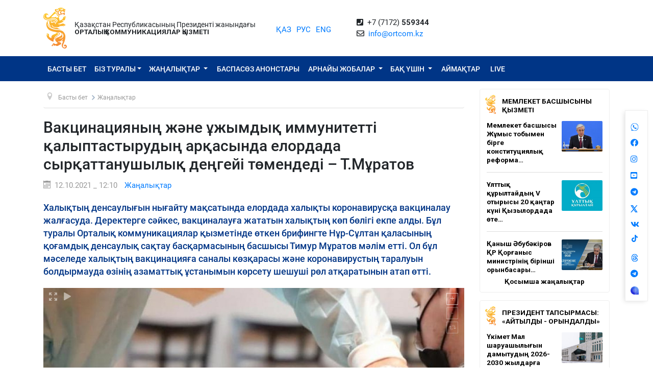

--- FILE ---
content_type: text/html; charset=UTF-8
request_url: https://ortcom.kz/kk/novosti/1634024207
body_size: 12535
content:
<!DOCTYPE html>
<html lang="kk-KK"
      class="no-js kk" xmlns="http://www.w3.org/1999/xhtml" xmlns:og="http://opengraphprotocol.org/schema/">
<head >
    <title>Вакцинацияның және ұжымдық иммунитетті қалыптастырудың арқасында елордада сырқаттанушылық деңгейі төмендеді – Т.Мұратов</title>
    <meta name="keywords" content="ortcom" />
<meta name="description" content="Халықтың денсаулығын нығайту мақсатында елордада халықты коронавирусқа вакциналау жалғасуда. Деректерге сәйкес, вакциналауға жататын халықтың көп бөлігі екпе алды. Бұл туралы Орталық коммуникациялар қызметінде өткен брифингте Нұр-Сұлтан қаласының қоғамдық денсаулық сақтау басқармасының басшысы Тимур Мұратов мәлім етті. Ол бұл мәселеде халықтың вакцинацияға саналы көзқарасы және коронавирустың таралуын болдырмауда өзінің азаматтық ұстанымын көрсету шешуші рөл атқаратынын атап өтті." />
<meta name="robots" content="all" />
<meta property="og:title" content="Вакцинацияның және ұжымдық иммунитетті қалыптастырудың арқасында елордада сырқаттанушылық деңгейі төмендеді &ndash; Т.Мұратов" />
<meta property="og:site_name" content="СЦК при Президенте РК" />
<meta property="og:description" content="Халықтың денсаулығын нығайту мақсатында елордада халықты коронавирусқа вакциналау жалғасуда. Деректерге сәйкес, вакциналауға жататын халықтың көп бөлігі екпе алды. Бұл туралы Орталық коммуникациялар қызметінде өткен брифингте Нұр-Сұлтан қаласының қоғамдық денсаулық сақтау басқармасының басшысы Тимур Мұратов мәлім етті. Ол бұл мәселеде халықтың вакцинацияға саналы көзқарасы және коронавирустың таралуын болдырмауда өзінің азаматтық ұстанымын көрсету шешуші рөл атқаратынын атап өтті." />
<meta property="og:url" content="https://ortcom.kz/kk/novosti/1634024207" />
<meta property="og:type" content="article" />
<meta property="og:locale" content="ru_RU" />
<meta property="og:image" content="https://ortcom.kz/cache/imagine/main_page_full/uploads/posts/616/53c/06b/61653c06b5cee313673098.jpeg" />
<meta property="article:publisher" content="https://facebook.com/ortcom.kz/" />
<meta property="robots" content="all" />
<meta property="article:section" content="Жаңалықтар" />
<meta property="article:published_time" content="2021-10-12T12:10:00+05:00" />
<meta property="article:modified_time" content="2021-10-12T12:40:54+05:00" />
<meta property="og:updated_time" content="2021-10-12T12:40:54+05:00" />
<meta property="twitter:card" content="summary_large_image" />
<meta property="twitter:title" content="Вакцинацияның және ұжымдық иммунитетті қалыптастырудың арқасында елордада сырқаттанушылық деңгейі төмендеді &ndash; Т.Мұратов" />
<meta property="twitter:description" content="Халықтың денсаулығын нығайту мақсатында елордада халықты коронавирусқа вакциналау жалғасуда. Деректерге сәйкес, вакциналауға жататын халықтың көп бөлігі екпе алды. Бұл туралы Орталық коммуникациялар қызметінде өткен брифингте Нұр-Сұлтан қаласының қоғамдық денсаулық сақтау басқармасының басшысы Тимур Мұратов мәлім етті. Ол бұл мәселеде халықтың вакцинацияға саналы көзқарасы және коронавирустың таралуын болдырмауда өзінің азаматтық ұстанымын көрсету шешуші рөл атқаратынын атап өтті." />
<meta property="og:image:alt" content="Вакцинацияның және ұжымдық иммунитетті қалыптастырудың арқасында елордада сырқаттанушылық деңгейі төмендеді &ndash; Т.Мұратов" />
<meta property="twitter:image" content="https://ortcom.kz/cache/imagine/main_page_full/uploads/posts/616/53c/06b/61653c06b5cee313673098.jpeg" />
<meta property="og:image:secure_url" content="https://ortcom.kz/cache/imagine/main_page_full/uploads/posts/616/53c/06b/61653c06b5cee313673098.jpeg" />
<meta property="og:image:width" content="720" />
<meta property="og:image:height" content="405" />
<meta property="og:image:type" content="image/jpeg" />
<meta http-equiv="Content-Type" content="text/html; charset=utf-8" />
<meta charset="UTF-8" />

    <link rel="canonical" href="https://ortcom.kz/kk/novosti/1634024207"/>

    

    <meta name="yandex-verification" content="55b6d03c2c8d2522"/>
    <meta name="viewport" content="width=device-width, initial-scale=1, shrink-to-fit=no">
    <link href="/build/images/favicon.ico" rel="shortcut icon" type="image/vnd.microsoft.icon"/>
    <link rel="preload" href="/fonts/roboto-v20-latin_cyrillic-ext_cyrillic-regular.woff2" as="font" type="font/woff2"
          crossorigin>
    <link rel="preload" href="/fonts/roboto-v20-latin_cyrillic-ext_cyrillic-italic.woff2" as="font" type="font/woff2"
          crossorigin>
    <link rel="preload" href="/fonts/roboto-v20-latin_cyrillic-ext_cyrillic-500.woff2" as="font" type="font/woff2"
          crossorigin>
    <link rel="preload" href="/fonts/roboto-v20-latin_cyrillic-ext_cyrillic-500italic.woff2" as="font" type="font/woff2"
          crossorigin>
    <script>window.yaContextCb = window.yaContextCb || []</script>
    <script src="https://yandex.ru/ads/system/context.js" async></script>
            <link href="/kk/amp/novosti/1634024207"
          rel="amphtml"/>

                <script type="application/ld+json">{"@context":"https:\/\/schema.org","@type":"WebSite","@id":"https:\/\/ortcom.kz\/#website","url":"https:\/\/ortcom.kz\/","name":"\u049a\u0420 \u041f\u0440\u0435\u0437\u0438\u0434\u0435\u043d\u0442\u0456 \u0436\u0430\u043d\u044b\u043d\u0434\u0430\u0493\u044b \u041e\u041a\u049a","potentialAction":{"@type":"SearchAction","target":"https:\/\/ortcom.kz\/kk\/search\/?search_text={search_term_string}","query-input":"required name=search_term_string"}}</script>
        <script type="application/ld+json">{"@context":"http:\/\/schema.org","@type":"WebPage","headline":"\u0421\u041b\u0423\u0416\u0411\u0410 \u0426\u0415\u041d\u0422\u0420\u0410\u041b\u042c\u041d\u042b\u0425 \u041a\u041e\u041c\u041c\u0423\u041d\u0418\u041a\u0410\u0426\u0418\u0419","url":"https:\/\/ortcom.kz\/"}</script>
        <script type="application/ld+json">{"@context":"https:\/\/schema.org","@type":"Organization","@id":"https:\/\/ortcom.kz\/#organization","name":"\u0421\u041b\u0423\u0416\u0411\u0410 \u0426\u0415\u041d\u0422\u0420\u0410\u041b\u042c\u041d\u042b\u0425 \u041a\u041e\u041c\u041c\u0423\u041d\u0418\u041a\u0410\u0426\u0418\u0419","email":"info@ortcom.kz","url":"https:\/\/ortcom.kz\/","sameAs":["https:\/\/www.facebook.com\/ortcomkz\/","https:\/\/twitter.com\/ortcomkz","https:\/\/www.instagram.com\/sck_official\/","https:\/\/vk.com\/sckastana"],"address":{"@type":"PostalAddress","streetAddress":"\u0420\u0435\u0441\u043f\u0443\u0431\u043b\u0438\u043a\u0430 \u041a\u0430\u0437\u0430\u0445\u0441\u0442\u0430\u043d, \u0433. \u0410\u0441\u0442\u0430\u043d\u0430, \u0443\u043b. \u041a\u043e\u043d\u0430\u0435\u0432\u0430, \u0434. 4","addressLocality":"8","addressRegion":"Astana","postalCode":"010000","addressCountry":{"@type":"Country","name":"\u041a\u0430\u0437\u0430\u0445\u0441\u0442\u0430\u043d"}},"contactPoint":{"@type":"ContactPoint","telephone":"+77172559344","contactType":"technical support"},"logo":{"@type":"ImageObject","url":"https:\/\/ortcom.kz\/build\/images\/logo_bars.png","width":212,"height":25}}</script>
    

        <script type="application/ld+json">{"@context":"https:\/\/schema.org","@type":"NewsArticle","name":"\u0412\u0430\u043a\u0446\u0438\u043d\u0430\u0446\u0438\u044f\u043d\u044b\u04a3 \u0436\u04d9\u043d\u0435 \u04b1\u0436\u044b\u043c\u0434\u044b\u049b \u0438\u043c\u043c\u0443\u043d\u0438\u0442\u0435\u0442\u0442\u0456 \u049b\u0430\u043b\u044b\u043f\u0442\u0430\u0441\u0442\u044b\u0440\u0443\u0434\u044b\u04a3 \u0430\u0440\u049b\u0430\u0441\u044b\u043d\u0434\u0430 \u0435\u043b\u043e\u0440\u0434\u0430\u0434\u0430 \u0441\u044b\u0440\u049b\u0430\u0442\u0442\u0430\u043d\u0443\u0448\u044b\u043b\u044b\u049b \u0434\u0435\u04a3\u0433\u0435\u0439\u0456 \u0442\u04e9\u043c\u0435\u043d\u0434\u0435\u0434\u0456 \u2013 \u0422.\u041c\u04b1\u0440\u0430\u0442\u043e\u0432","headline":"\u0412\u0430\u043a\u0446\u0438\u043d\u0430\u0446\u0438\u044f\u043d\u044b\u04a3 \u0436\u04d9\u043d\u0435 \u04b1\u0436\u044b\u043c\u0434\u044b\u049b \u0438\u043c\u043c\u0443\u043d\u0438\u0442\u0435\u0442\u0442\u0456 \u049b\u0430\u043b\u044b\u043f\u0442\u0430\u0441\u0442\u044b\u0440\u0443\u0434\u044b\u04a3 \u0430\u0440\u049b\u0430\u0441\u044b\u043d\u0434\u0430 \u0435\u043b\u043e\u0440\u0434\u0430\u0434\u0430 \u0441\u044b\u0440\u049b\u0430\u0442\u0442\u0430\u043d\u0443\u0448\u044b\u043b\u044b\u049b \u0434\u0435\u04a3\u0433\u0435\u0439\u0456 \u0442\u04e9\u043c\u0435\u043d\u0434\u0435\u0434\u0456 \u2013 \u0422.\u041c\u04b1\u0440\u0430\u0442\u043e\u0432","description":"\u0425\u0430\u043b\u044b\u049b\u0442\u044b\u04a3 \u0434\u0435\u043d\u0441\u0430\u0443\u043b\u044b\u0493\u044b\u043d \u043d\u044b\u0493\u0430\u0439\u0442\u0443 \u043c\u0430\u049b\u0441\u0430\u0442\u044b\u043d\u0434\u0430 \u0435\u043b\u043e\u0440\u0434\u0430\u0434\u0430 \u0445\u0430\u043b\u044b\u049b\u0442\u044b \u043a\u043e\u0440\u043e\u043d\u0430\u0432\u0438\u0440\u0443\u0441\u049b\u0430 \u0432\u0430\u043a\u0446\u0438\u043d\u0430\u043b\u0430\u0443 \u0436\u0430\u043b\u0493\u0430\u0441\u0443\u0434\u0430. \u0414\u0435\u0440\u0435\u043a\u0442\u0435\u0440\u0433\u0435 \u0441\u04d9\u0439\u043a\u0435\u0441, \u0432\u0430\u043a\u0446\u0438\u043d\u0430\u043b\u0430\u0443\u0493\u0430 \u0436\u0430\u0442\u0430\u0442\u044b\u043d \u0445\u0430\u043b\u044b\u049b\u0442\u044b\u04a3 \u043a\u04e9\u043f \u0431\u04e9\u043b\u0456\u0433\u0456 \u0435\u043a\u043f\u0435 \u0430\u043b\u0434\u044b. \u0411\u04b1\u043b \u0442\u0443\u0440\u0430\u043b\u044b \u041e\u0440\u0442\u0430\u043b\u044b\u049b \u043a\u043e\u043c\u043c\u0443\u043d\u0438\u043a\u0430\u0446\u0438\u044f\u043b\u0430\u0440 \u049b\u044b\u0437\u043c\u0435\u0442\u0456\u043d\u0434\u0435 \u04e9\u0442\u043a\u0435\u043d \u0431\u0440\u0438\u0444\u0438\u043d\u0433\u0442\u0435 \u041d\u04b1\u0440-\u0421\u04b1\u043b\u0442\u0430\u043d \u049b\u0430\u043b\u0430\u0441\u044b\u043d\u044b\u04a3 \u049b\u043e\u0493\u0430\u043c\u0434\u044b\u049b \u0434\u0435\u043d\u0441\u0430\u0443\u043b\u044b\u049b \u0441\u0430\u049b\u0442\u0430\u0443 \u0431\u0430\u0441\u049b\u0430\u0440\u043c\u0430\u0441\u044b\u043d\u044b\u04a3 \u0431\u0430\u0441\u0448\u044b\u0441\u044b \u0422\u0438\u043c\u0443\u0440 \u041c\u04b1\u0440\u0430\u0442\u043e\u0432 \u043c\u04d9\u043b\u0456\u043c \u0435\u0442\u0442\u0456. \u041e\u043b \u0431\u04b1\u043b \u043c\u04d9\u0441\u0435\u043b\u0435\u0434\u0435 \u0445\u0430\u043b\u044b\u049b\u0442\u044b\u04a3 \u0432\u0430\u043a\u0446\u0438\u043d\u0430\u0446\u0438\u044f\u0493\u0430 \u0441\u0430\u043d\u0430\u043b\u044b \u043a\u04e9\u0437\u049b\u0430\u0440\u0430\u0441\u044b \u0436\u04d9\u043d\u0435 \u043a\u043e\u0440\u043e\u043d\u0430\u0432\u0438\u0440\u0443\u0441\u0442\u044b\u04a3 \u0442\u0430\u0440\u0430\u043b\u0443\u044b\u043d \u0431\u043e\u043b\u0434\u044b\u0440\u043c\u0430\u0443\u0434\u0430 \u04e9\u0437\u0456\u043d\u0456\u04a3 \u0430\u0437\u0430\u043c\u0430\u0442\u0442\u044b\u049b \u04b1\u0441\u0442\u0430\u043d\u044b\u043c\u044b\u043d \u043a\u04e9\u0440\u0441\u0435\u0442\u0443 \u0448\u0435\u0448\u0443\u0448\u0456 \u0440\u04e9\u043b \u0430\u0442\u049b\u0430\u0440\u0430\u0442\u044b\u043d\u044b\u043d \u0430\u0442\u0430\u043f \u04e9\u0442\u0442\u0456.","articleBody":"\r\n\u0026laquo;\u0412\u0430\u043a\u0446\u0438\u043d\u0430\u0446\u0438\u044f\u043d\u044b\u04a3 \u0436\u04d9\u043d\u0435 \u04b1\u0436\u044b\u043c\u0434\u044b\u049b \u0438\u043c\u043c\u0443\u043d\u0438\u0442\u0435\u0442\u0442\u0456 \u049b\u0430\u043b\u044b\u043f\u0442\u0430\u0441\u0442\u044b\u0440\u0443\u0434\u044b\u04a3 \u0430\u0440\u049b\u0430\u0441\u044b\u043d\u0434\u0430 \u0435\u043b\u043e\u0440\u0434\u0430\u0434\u0430 \u0441\u044b\u0440\u049b\u0430\u0442\u0442\u0430\u043d\u0443\u0448\u044b\u043b\u044b\u049b \u0434\u0435\u04a3\u0433\u0435\u0439\u0456 \u0442\u04e9\u043c\u0435\u043d\u0434\u0435\u0434\u0456, \u0431\u0456\u0437 \u0431\u0456\u0440\u0442\u0456\u043d\u0434\u0435\u043f \u0431\u04b1\u0440\u044b\u043d\u0493\u044b \u04e9\u043c\u0456\u0440 \u044b\u0440\u0493\u0430\u0493\u044b\u043d\u0430 \u043e\u0440\u0430\u043b\u044b\u043f \u0436\u0430\u0442\u044b\u0440\u043c\u044b\u0437, \u043a\u0430\u0440\u0430\u043d\u0442\u0438\u043d\u0434\u0456\u043a \u0448\u0430\u0440\u0430\u043b\u0430\u0440 \u0436\u0435\u04a3\u0456\u043b\u0434\u0435\u0442\u0456\u043b\u0443\u0434\u0435. \u0411\u0430\u0440\u043b\u044b\u0493\u044b 84 \u0432\u0430\u043a\u0446\u0438\u043d\u0430\u0446\u0438\u044f \u043f\u0443\u043d\u043a\u0442\u0456, \u0441\u043e\u043d\u0434\u0430\u0439-\u0430\u049b \u0435\u04a3\u0431\u0435\u043a \u04b1\u0436\u044b\u043c\u0434\u0430\u0440\u044b\u043d \u0432\u0430\u043a\u0446\u0438\u043d\u0430\u0446\u0438\u044f\u043b\u0430\u0443 \u04af\u0448\u0456\u043d \u043a\u04e9\u0448\u043f\u0435\u043b\u0456 \u0431\u0440\u0438\u0433\u0430\u0434\u0430\u043b\u0430\u0440 \u0436\u04b1\u043c\u044b\u0441\u044b\u043d \u0436\u0430\u043b\u0493\u0430\u0441\u0442\u044b\u0440\u0443\u0434\u0430. \u0410\u043b\u0434\u044b\u043d \u0430\u043b\u0443 \u0448\u0430\u0440\u0430\u043b\u0430\u0440\u044b \u0440\u0435\u0442\u0456\u043d\u0434\u0435 \u0430\u0437\u0430\u043c\u0430\u0442\u0442\u0430\u0440\u0434\u044b \u0442\u04b1\u043c\u0430\u0443\u0493\u0430 \u049b\u0430\u0440\u0441\u044b \u0432\u0430\u043a\u0446\u0438\u043d\u0430\u0446\u0438\u044f\u043b\u0430\u0443 \u0436\u0430\u043b\u0493\u0430\u0441\u0443\u0434\u0430. \u0411\u0438\u044b\u043b \u044d\u043f\u0438\u0434\u0435\u043c\u0438\u043e\u043b\u043e\u0433\u0438\u044f\u043b\u044b\u049b \u0436\u0430\u0493\u0434\u0430\u0439 \u043c\u0430\u0443\u0441\u044b\u043c\u0434\u044b\u049b \u0442\u04b1\u043c\u0430\u0443 \u043a\u0435\u0437\u0435\u04a3\u0456 \u043a\u043e\u0440\u043e\u043d\u0430\u0432\u0438\u0440\u0443\u0441\u0442\u044b\u049b \u0438\u043d\u0444\u0435\u043a\u0446\u0438\u044f\u043d\u044b\u04a3 \u04e9\u0441\u0443\u0456\u043c\u0435\u043d \u043a\u04af\u0440\u0434\u0435\u043b\u0435\u043d\u0435 \u0442\u04af\u0441\u0442\u0456. \u0412\u0438\u0440\u0443\u0441\u0442\u044b\u04a3 \u0435\u043a\u0435\u0443\u0456 \u0440\u0435\u0441\u043f\u0438\u0440\u0430\u0442\u043e\u0440\u043b\u044b. \u0412\u0430\u043a\u0446\u0438\u043d\u0430\u0446\u0438\u044f\u043d\u044b \u0443\u0430\u049b\u044b\u0442\u044b\u043d\u0434\u0430 \u0430\u043b\u0443 \u04e9\u0442\u0435 \u043c\u0430\u04a3\u044b\u0437\u0434\u044b, \u04e9\u0439\u0442\u043a\u0435\u043d\u0456 \u043e\u043b \u0432\u0438\u0440\u0443\u0441\u0442\u044b \u0436\u04b1\u049b\u0442\u044b\u0440\u0443 \u044b\u049b\u0442\u0438\u043c\u0430\u043b\u0434\u044b\u0493\u044b\u043d \u0430\u0437\u0430\u0439\u0442\u0430\u0434\u044b \u0436\u04d9\u043d\u0435 \u0430\u0443\u0440\u0443\u0434\u044b\u04a3 \u0430\u0441\u049b\u044b\u043d\u0443\u044b\u043d\u0430\u043d \u049b\u043e\u0440\u0493\u0430\u0439\u0434\u044b\u0026raquo;, - \u0434\u0435\u0434\u0456 \u0422.\u041c\u04b1\u0440\u0430\u0442\u043e\u0432.\r\n","dateCreated":"2021-10-12T12:40:54+05:00","datePublished":"2021-10-12T07:10:00+00:00","dateModified":"2021-10-12T12:40:54+05:00","articleSection":"\u0416\u0430\u04a3\u0430\u043b\u044b\u049b\u0442\u0430\u0440","publisher":{"@type":"Organization","name":"Ortcom.kz","url":"\/","address":{"@type":"PostalAddress","streetAddress":"\u0443\u043b. \u041a\u043e\u043d\u0430\u0435\u0432\u0430, \u0434. 4","addressLocality":"\u0433. \u0410\u0441\u0442\u0430\u043d\u0430","addressRegion":"\u0410\u0441\u0442\u0430\u043d\u0430","postalCode":"010000","addressCountry":{"@type":"Country","name":"\u041a\u0430\u0437\u0430\u0445\u0441\u0442\u0430\u043d"}},"contactPoint":{"@type":"ContactPoint","telephone":"+77172559344","contactType":"technical support"},"logo":{"@type":"ImageObject","url":"https:\/\/ortcom.kz\/build\/images\/logo_bars.png","width":212,"height":25},"sameAs":["https:\/\/www.facebook.com\/ortcomkz\/","https:\/\/twitter.com\/ortcomkz","https:\/\/www.instagram.com\/sck_official\/","https:\/\/vk.com\/sckastana"]},"url":"https:\/\/ortcom.kz\/kk\/novosti\/1634024207","mainEntityOfPage":{"@type":"WebPage","@id":"https:\/\/ortcom.kz\/kk\/novosti\/1634024207","name":"\u0412\u0430\u043a\u0446\u0438\u043d\u0430\u0446\u0438\u044f\u043d\u044b\u04a3 \u0436\u04d9\u043d\u0435 \u04b1\u0436\u044b\u043c\u0434\u044b\u049b \u0438\u043c\u043c\u0443\u043d\u0438\u0442\u0435\u0442\u0442\u0456 \u049b\u0430\u043b\u044b\u043f\u0442\u0430\u0441\u0442\u044b\u0440\u0443\u0434\u044b\u04a3 \u0430\u0440\u049b\u0430\u0441\u044b\u043d\u0434\u0430 \u0435\u043b\u043e\u0440\u0434\u0430\u0434\u0430 \u0441\u044b\u0440\u049b\u0430\u0442\u0442\u0430\u043d\u0443\u0448\u044b\u043b\u044b\u049b \u0434\u0435\u04a3\u0433\u0435\u0439\u0456 \u0442\u04e9\u043c\u0435\u043d\u0434\u0435\u0434\u0456 \u2013 \u0422.\u041c\u04b1\u0440\u0430\u0442\u043e\u0432"},"author":{"@type":"Person","name":"\u0421\u041b\u0423\u0416\u0411\u0410 \u0426\u0415\u041d\u0422\u0420\u0410\u041b\u042c\u041d\u042b\u0425 \u041a\u041e\u041c\u041c\u0423\u041d\u0418\u041a\u0410\u0426\u0418\u0419","url":"https:\/\/ortcom.kz\/"},"image":{"@type":"ImageObject","url":"https:\/\/ortcom.kz\/uploads\/posts\/616\/53c\/06b\/61653c06b5cee313673098.jpeg","width":720,"height":405}}</script>
    <script type="application/ld+json">{"@context":"https:\/\/schema.org","@type":"hentry","entry-title":"\u0412\u0430\u043a\u0446\u0438\u043d\u0430\u0446\u0438\u044f\u043d\u044b\u04a3 \u0436\u04d9\u043d\u0435 \u04b1\u0436\u044b\u043c\u0434\u044b\u049b \u0438\u043c\u043c\u0443\u043d\u0438\u0442\u0435\u0442\u0442\u0456 \u049b\u0430\u043b\u044b\u043f\u0442\u0430\u0441\u0442\u044b\u0440\u0443\u0434\u044b\u04a3 \u0430\u0440\u049b\u0430\u0441\u044b\u043d\u0434\u0430 \u0435\u043b\u043e\u0440\u0434\u0430\u0434\u0430 \u0441\u044b\u0440\u049b\u0430\u0442\u0442\u0430\u043d\u0443\u0448\u044b\u043b\u044b\u049b \u0434\u0435\u04a3\u0433\u0435\u0439\u0456 \u0442\u04e9\u043c\u0435\u043d\u0434\u0435\u0434\u0456 \u2013 \u0422.\u041c\u04b1\u0440\u0430\u0442\u043e\u0432","published":"2021-10-12T07:10:00+00:00","updated":"2021-10-12T12:40:54+05:00"}</script>
    <script type="application/ld+json">{"@context":"https:\/\/schema.org","@type":"BreadcrumbList","itemListElement":[{"@type":"ListItem","position":1,"item":{"@id":"https:\/\/ortcom.kz\/","url":"https:\/\/ortcom.kz\/","name":"\u0412\u0430\u043a\u0446\u0438\u043d\u0430\u0446\u0438\u044f\u043d\u044b\u04a3 \u0436\u04d9\u043d\u0435 \u04b1\u0436\u044b\u043c\u0434\u044b\u049b \u0438\u043c\u043c\u0443\u043d\u0438\u0442\u0435\u0442\u0442\u0456 \u049b\u0430\u043b\u044b\u043f\u0442\u0430\u0441\u0442\u044b\u0440\u0443\u0434\u044b\u04a3 \u0430\u0440\u049b\u0430\u0441\u044b\u043d\u0434\u0430 \u0435\u043b\u043e\u0440\u0434\u0430\u0434\u0430 \u0441\u044b\u0440\u049b\u0430\u0442\u0442\u0430\u043d\u0443\u0448\u044b\u043b\u044b\u049b \u0434\u0435\u04a3\u0433\u0435\u0439\u0456 \u0442\u04e9\u043c\u0435\u043d\u0434\u0435\u0434\u0456 \u2013 \u0422.\u041c\u04b1\u0440\u0430\u0442\u043e\u0432"}},{"@type":"ListItem","position":2,"item":{"@id":"\/?_locale=kk","url":"\/?_locale=kk","name":"\u0411\u0430\u0441\u0442\u044b \u0431\u0435\u0442"}},{"@type":"ListItem","position":3,"item":{"@id":"\/kk\/novosti","url":"\/kk\/novosti","name":"\u0416\u0430\u04a3\u0430\u043b\u044b\u049b\u0442\u0430\u0440"}}]}</script>

                <link href="//cdnjs.cloudflare.com/ajax/libs/font-awesome/5.9.0/css/all.min.css" type="text/css"
              rel="stylesheet"/>
        <script src="https://kit.fontawesome.com/0d29cb5466.js" crossorigin="anonymous"></script>
        <link href="/build/app.2f50c3c0.css" type="text/css" rel="stylesheet"/>
        <link href="/custom.css" type="text/css" rel="stylesheet"/>
    

    <link rel="stylesheet" href="https://cdnjs.cloudflare.com/ajax/libs/unitegallery/1.7.40/css/unite-gallery.min.css"
          integrity="sha512-EViDct/SXnZMMG2ZDK7E2r3o/rDIwocOkVYpEvbMM/4Mr3on8V70n7dLcLdOrVyPuvEFyqQzya1YPNV1DFlf0g=="
          crossorigin="anonymous"/>
    <link rel="stylesheet" href="/build/content.510a19a0.css">

            <!-- Global site tag (gtag.js) - Google Analytics -->
    <script async src="https://www.googletagmanager.com/gtag/js?id=UA-125460867-1"></script>
    <script>
        window.dataLayer = window.dataLayer || [];

        function gtag() {
            dataLayer.push(arguments);
        }

        gtag('js', new Date());
        gtag('config', 'UA-125460867-1');
    </script>
        <!-- Yandex.Metrika counter -->
    <script type="text/javascript">
        (function (d, w, c) {
            (w[c] = w[c] || []).push(function () {
                try {
                    w.yaCounter50955062 = new Ya.Metrika2({
                        id: 50955062,
                        clickmap: true,
                        trackLinks: true,
                        accurateTrackBounce: true
                    });
                } catch (e) {
                }
            });

            var n = d.getElementsByTagName("script")[0],
                s = d.createElement("script"),
                f = function () {
                    n.parentNode.insertBefore(s, n);
                };
            s.type = "text/javascript";
            s.async = true;
            s.src = "https://mc.yandex.ru/metrika/tag.js";

            if (w.opera == "[object Opera]") {
                d.addEventListener("DOMContentLoaded", f, false);
            } else {
                f();
            }
        })(document, window, "yandex_metrika_callbacks2");
    </script>
    <noscript>
        <div><img src="https://mc.yandex.ru/watch/50955062" style="position:absolute; left:-9999px;" alt=""/></div>
    </noscript>
    <!-- /Yandex.Metrika counter -->

    <style>
        html {
            filter: grayscale(0) !important;
        }
    </style>
</head>
<body class="desktop">
        <div class="container d-flex xs-p-15">
        <div class="logo-top d-flex justify-content-center">
            <a href="/kk/" class="d-flex justify-content-center">
                <img src="/build/images/logo_bars.png" alt="ortcom.kz">
            </a>
        </div>

        <div class="titles d-flex flex-column justify-content-center xl-pl-15">
                            <div class="header__title">Қазақстан Республикасының Президенті жанындағы</div>
                <div class="header__title header__title--bold text-uppercase">ОРТАЛЫҚ КОММУНИКАЦИЯЛАР ҚЫЗМЕТІ</div>
                    </div>

        <div class="languages d-flex justify-content-center align-items-center">
            


<ul class="local-switcher d-flex justify-content-center  xs-mt-20">
    <li>
        <a href="/kk/novosti/1634024207" class="local-switcher__link local-switcher__link--active">ҚАЗ</a>
    </li>
    <li class="xs-ml-10">
        <a href="/ru/novosti/1634024207" class="local-switcher__link ">РУС</a>
    </li>
    <li class="xs-ml-10">
        <a href="/en/novosti/1634024207" class="local-switcher__link ">ENG</a>
    </li>
</ul>        </div>

            <div class="contacts d-flex justify-content-center align-items-center">
            <div>
                <i class="fas fa-phone-square">&nbsp;</i>
                +7 (7172) <strong>559344</strong>
                <br>
                <i class="far fa-envelope">&nbsp;</i>
                <a href="mailto:info@ortcom.kz">info@ortcom.kz</a>&nbsp;
            </div>
        </div>
        <div class="social d-flex justify-content-center align-items-center">
            <a href="https://whatsapp.com/channel/0029Va8NuFJ9xVJc0yKMAY2H" class="d-block"><img src="/uploads/wa-ic-bl.svg" alt="whats app" width="16" height="16"></a>
            <a href="https://www.facebook.com/ortcomkz" target="_blank" class="d-block"><i class="fab fa-facebook">&nbsp;</i></a>
            <a href="https://www.instagram.com/ortcom.kz" target="_blank" class="d-block"><i class="fab fa-instagram">&nbsp;</i></a>
            <a href="https://www.youtube.com/user/ortcomkz" target="_blank" class="d-block"><i class="fab fa-youtube-square">&nbsp;</i></a>
            <a href="https://t.me/ortcom_kz" target="_blank" class="d-block"><i class="fab fa-telegram">&nbsp;</i></a>
            <a href="https://twitter.com/ortcomkz" target="_blank" class="d-block"><img src="/twit-x-ic.png" class="icon-x-new2"></a>
            <a href="https://vk.com/ortcom__kz" target="_blank" class="d-block"><i class="fab fa-vk">&nbsp;</i></a>
            <a href="https://www.tiktok.com/@ortcom.kz" target="_blank" class="d-block tktk"><img src="/tiktok-logo.svg" style="height:14px;text-align:center;margin-top:-13px;margin-left:2px;"></a>
            <a href="https://www.threads.com/@ortcom.kz?hl=ru" class="d-block"><img src="/uploads/th-ic-bl.svg" alt="whats app" width="16" height="16"></a>
            <a href="https://t.me/AntiFakeCenter" target="_blank" class="d-block"><i class="fab fa-telegram">&nbsp;</i></a>
            <a href="https://aitu.io/categoriya/ortcom_kz/" target="_blank" rel="nofollow" class="d-block"><img src="/uploads/aitu.png" alt="aitu app" width="16" height="16"></a>
        </div>

    </div>
</header>    

<nav class="navigation navbar navbar-expand-lg bg-blue navbar-dark bg-primary justify-content-between"
     role="navigation">
    <div class="container">
        <a class="navbar-brand d-block d-sm-none" href="javascript:void(0)">Меню</a>

        <button class="navbar-toggler" type="button" data-toggle="collapse" data-target="#navbarToggleExternalContent"
                aria-controls="navbarNavDropdown" aria-expanded="false" aria-label="Toggle navigation">
            <span class="navbar-toggler-icon"></span>
        </button>

        <div class="navbar-collapse collapse" id="navbarToggleExternalContent">
            <ul class="nav nav-pills navbar-nav text-uppercase">
                <li class="nav-item ">
                    <a href="/kk/" class="nav-link">
                        Басты бет
                    </a>
                </li>
                <li class="nav-item  deeper dropdown parent">
                    <a href="javascript:void(0)"
                       class="nav-link dropdown-toggle"
                       id="navbarDropdownMenuAbout" data-toggle="dropdown" aria-haspopup="true" aria-expanded="false"
                    >Біз туралы</a>
                    <ul class="dropdown-menu" aria-labelledby="navbarDropdownMenuAbout">
                        <li class="">
                            <a href="/kk/obshchie-svedeniya">Жалпы мәліметтер</a>
                        </li>
                        <li class="">
                            <a href="/kk/predlozheniya">Басшылық</a>
                        </li>
                        <li class="">
                            <a href="/kk/kontaktnaya-informatsiya">Байланыс ақпараты</a>
                        </li>
                        <li class="">
                            <a href="/kk/pravovaya-informatsiya">Құқықтық ақпарат</a>
                        </li>
                        <li class="">
                            <a href="/kk/gosudarstvennye-zakupki">Мемлекеттік сатып алулар</a>
                        </li>

                        <li class="">
                                                        <a href="https://ortcom.kz/press/baspasoz-ortalygy.html">
                                                                    Баспасөз орталығының мүмкіндіктері
                                </a>
                        </li>
                    </ul>
                </li>
                <li class="nav-item  deeper dropdown parent">
                    <a href="javascript:void(0)"
                       class="nav-link dropdown-toggle"
                       id="navbarDropdownMenuNews" data-toggle="dropdown" aria-haspopup="true" aria-expanded="false">
                        Жаңалықтар
                    </a>
                    <ul class="dropdown-menu" aria-labelledby="navbarDropdownMenuNews">
                        <li class="">
                            <a href="/kk/novosti">
                                Жаңалықтар
                            </a>
                        </li>

                        <li class="">
                            <a href="/kk/region-news">
                                                                                                    Аймақтар жаңалықтары
                                                                                            </a>
                        </li>

                        <li class="">
                            <a href="/kk/deyatelnost-glavy-gosudarstva">Мемлекет басшысының қызметі</a>
                        </li>
                        <li class="">
                            <a href="/kk/world-smi">
                                                                                                    Әлемдік БАҚ назарында
                                                                                            </a>
                        </li>
                        <li class="">
                            <a href="/kk/deyatelnost-pravitelstva">
                                                                                                    Президент тапсырмасы: «Айтылды - орындалды»
                                                                                            </a>
                        </li>
                    </ul>
                </li>
                <li class="nav-item press-anonsy ">
                    <a href="/kk/ism-press-anonsy">Баспасөз анонстары</a>
                </li>
                <li class="nav-item spetsproekty deeper dropdown parent ">
                    <a href="javascript:void(0)"
                       class="nav-link dropdown-toggle"
                       id="navbarDropdownMenuSpetsproekty" data-toggle="dropdown" aria-haspopup="true"
                       aria-expanded="false">
                        Арнайы жобалар
                    </a>
                    <ul class="dropdown-menu" aria-labelledby="navbarDropdownMenuSpetsproekty">
                        <li class="">
                            <a href="/kk/soyle">Көшпелі брифингтер</a>
                        </li>
                        <li class="">
                            <a href="/kk/ekspertnoe-obsuzhdenie">Сараптамалық талқылау</a>
                        </li>
                    </ul>
                </li>
                <li class="nav-item ism deeper dropdown parent ">
                    <a href="javascript:void(0)"
                       class="nav-link dropdown-toggle"
                       id="navbarDropdownMenuSMI" data-toggle="dropdown" aria-haspopup="true" aria-expanded="false">
                        БАҚ үшін
                    </a>
                    <ul class="dropdown-menu" aria-labelledby="navbarDropdownMenuSMI">
                        <li class="">
                            <a href="/kk/press-relizy">ОКҚ баспасөз іс-шаралары</a>
                        </li>
                        <li class="">
                            <a href="/kk/infografika">Инфографика</a>
                        </li>
                        <li class="">
                            <a href="/kk/video">Видео</a>
                        </li>
                        <li class="">
                            <a href="/kk/fotobank">БАҚ-қа арналған Фотобанк</a>
                        </li>
                                                                                                <li class="">
                            <a href="/kk/accreditation-smi">
                                БАҚ өкілдерін аккредиттеу
                            </a>
                        </li>
                    </ul>
                </li>
                <li class="nav-item rsk ">
                    <a href="/kk/rsk" class="">Аймақтар</a>
                </li>

                                    <li class="nav-item live ">
                        <a href="/kk/live" class="">
                            <span class="">LIVE</span>
                        </a>
                    </li>
                            </ul>
            <form class="form-inline d-block d-sm-none" method="get" action="https://ortcom.kz/kk/search/">
                <input class="form-control mr-sm-2" type="search" placeholder="Сайт бойынша іздеу"
                       aria-label="Іздеу...">
                <button class="btn btn-primary btn-block xs-mt-10" type="submit">Сайт бойынша іздеу</button>
            </form>
        </div>
    </div>

</nav>
    <div class="container content">
        <div class="row">
            <div class="col-lg-9">
                <ul itemscope="" itemtype="https://schema.org/BreadcrumbList" class="breadcrumb xs-mt-20 xs-mb-20">
    <li class="active">
        <span class="divider icon-location"></span>
    </li>

            <li itemprop="itemListElement" itemscope="" itemtype="https://schema.org/ListItem">
            <a itemprop="item" href="/?_locale=kk" class="pathway">
                <span itemprop="name">Басты бет</span>
            </a>

                            <span class="divider">
                    <img src="/build/images/divider.png" alt="">
                </span>
            
            <meta itemprop="position" content="1">
        </li>
            <li itemprop="itemListElement" itemscope="" itemtype="https://schema.org/ListItem">
            <a itemprop="item" href="/kk/novosti" class="pathway">
                <span itemprop="name">Жаңалықтар</span>
            </a>

            
            <meta itemprop="position" content="2">
        </li>
    
                
            
                        
                        
        </ul>

                <div class="item-page" itemscope="" itemtype="https://schema.org/Article">
                    <meta itemprop="inLanguage" content="kk-KK">

                    <h1 itemprop="headline" class="title">Вакцинацияның және ұжымдық иммунитетті қалыптастырудың арқасында елордада сырқаттанушылық деңгейі төмендеді – Т.Мұратов</h1>

                    <dl class="article-info muted xs-mb-10">
                        <dt class="article-info-term xs-mb-0"></dt>
                        <dd class="published d-inline-block xs-mb-0">
                            <span class="icon-calendar d-inline-block xs-mr-10" aria-hidden="true"></span>
                            <time>12.10.2021 _ 12:10</time>
                            <time datetime="2021-10-12T07:10:00+00:00" itemprop="datePublished"></time>
                            <time itemprop="dateModified" datetime="2021-10-12T07:10:00+00:00"></time>
                        </dd>
                        <dd class="category-name d-inline-block xs-mr-0 xs-ml-10 xs-mb-0">
                            <a href="/kk/novosti"
                               itemprop="genre">Жаңалықтар</a>
                        </dd>
                        <dd itemprop="author" class="d-none xs-mr-0 xs-mb-0">ҚР Президенті жанындағы ОКҚ</dd>
                        <dd itemprop="publisher" itemscope="" itemtype="http://schema.org/Organization"
                            class="d-none xs-mr-0 xs-mb-0">
                            <span itemprop="name">ҚР Президенті жанындағы ОКҚ</span>

                            <div itemprop="logo" itemscope="" itemtype="https://schema.org/ImageObject">
                                <img itemprop="url image" src="/build/images/logo_bars.png">
                            </div>
                        </dd>
                        <dd itemscope="" itemprop="mainEntityOfPage" itemtype="https://schema.org/WebPage"
                            itemid="/kk/novosti/1634024207"
                            content="Вакцинацияның және ұжымдық иммунитетті қалыптастырудың арқасында елордада сырқаттанушылық деңгейі төмендеді – Т.Мұратов" class="xs-mb-0"></dd>
                    </dl>

                                            <div class="description-lead">
                            Халықтың денсаулығын нығайту мақсатында елордада халықты коронавирусқа вакциналау жалғасуда. Деректерге сәйкес, вакциналауға жататын халықтың көп бөлігі екпе алды. Бұл туралы Орталық коммуникациялар қызметінде өткен брифингте Нұр-Сұлтан қаласының қоғамдық денсаулық сақтау басқармасының басшысы Тимур Мұратов мәлім етті. Ол бұл мәселеде халықтың вакцинацияға саналы көзқарасы және коронавирустың таралуын болдырмауда өзінің азаматтық ұстанымын көрсету шешуші рөл атқаратынын атап өтті.
                        </div>
                                        
                                            <div class="item-image xs-mb-20 " id="gallery">
                                                            <img src="https://ortcom.kz/cache/imagine/1200/uploads/posts/616/53c/06b/61653c06b5cee313673098.jpeg"
                                     alt=""
                                     data-description="иллюстративное фото с сайта strategy2050.kz"
                                     itemprop="image"
                                >
                                                    </div>
                    
                    <div class="articleBody xs-mt-10 xs-mb-20" itemprop="articleBody">
                        <blockquote>
<p>&laquo;Вакцинацияның және ұжымдық иммунитетті қалыптастырудың арқасында елордада сырқаттанушылық деңгейі төмендеді, біз біртіндеп бұрынғы өмір ырғағына оралып жатырмыз, карантиндік шаралар жеңілдетілуде. Барлығы 84 вакцинация пункті, сондай-ақ еңбек ұжымдарын вакцинациялау үшін көшпелі бригадалар жұмысын жалғастыруда. Алдын алу шаралары ретінде азаматтарды тұмауға қарсы вакцинациялау жалғасуда. Биыл эпидемиологиялық жағдай маусымдық тұмау кезеңі коронавирустық инфекцияның өсуімен күрделене түсті. Вирустың екеуі респираторлы. Вакцинацияны уақытында алу өте маңызды, өйткені ол вирусты жұқтыру ықтималдығын азайтады және аурудың асқынуынан қорғайды&raquo;, - деді Т.Мұратов.</p>
</blockquote>
                    </div>
                </div>

                <div class="telegram">
                    <table border="0">
                        <tbody>
                        <tr>
                            <td>
                                <img border="0" src="/build/images/content/telegram.svg" width="48"
                                     height="48">
                            </td>
                                                            <td>
                                    <div style="padding: 10px">Брифингтерден хабардар болғыңыз келе ме?<br>
                                        Біздің <a target="_blank" href="https://t.me/ortcom_kz">Telegram каналға</a> жазылыңыз!
                                    </div>
                                </td>
                            
                        </tr>
                        </tbody>
                    </table>
                </div>

                <div class="socicons xs-mb-40">
                    <div class="ya-share2"
                         data-services="vkontakte,facebook,odnoklassniki,moimir,twitter,whatsapp,telegram"
                         data-counter=""></div>
                </div>
            </div>
            <div class="col-3 ">

                <div class="banner_right">
                    <div class="banner_app">

                    </div>
                </div>

                <div class="last-items pb-10">
    <div class="nspMain">
        <table class="title-tab" border="0" cellspacing="0" cellpadding="0">
            <tbody>
            <tr>
                <td class="title-tab__image">
                    <img border="0" src="/build/images/logo_title.png" width="21" height="37">
                </td>
                <td class="title-tab__title">
                    <a href="/kk/deyatelnost-glavy-gosudarstva" class="title-tab__link">
                        Мемлекет басшысының қызметі
                    </a>
                </td>
            </tr>
            </tbody>
        </table>

        <div class="last-items__items">
                                            <div class="d-flex item-wrapper">
                    <div class="item d-flex">
                        <div>
                            <h4 class="item__title d-block">
                                <a href="/kk/deyatelnost-glavy-gosudarstva/1768810393"
                                   class="item__link"
                                   title="Мемлекет басшысы Жұмыс тобымен бірге конституциялық реформаға қатысты негізгі тәсілдерді талқылады"
                                   target="_self">Мемлекет басшысы Жұмыс тобымен бірге конституциялық реформа…</a>
                            </h4>
                        </div>
                        <div>
                                                            <a href="/kk/deyatelnost-glavy-gosudarstva/1768810393"
                                   class="item"
                                >
                                    <img src="/build/images/lazy-load.png"
                                         data-src="https://ortcom.kz/cache/imagine/275x175/uploads/posts/696/de7/c3d/696de7c3d9af8171585789.jpg"                                         alt="Мемлекет басшысы Жұмыс тобымен бірге конституциялық реформаға қатысты негізгі тәсілдерді талқылады"
                                         title="Мемлекет басшысы Жұмыс тобымен бірге конституциялық реформаға қатысты негізгі тәсілдерді талқылады"
                                         class="item__image lazy"
                                    >
                                </a>
                                                    </div>
                    </div>
                </div>
                                            <div class="d-flex item-wrapper">
                    <div class="item d-flex">
                        <div>
                            <h4 class="item__title d-block">
                                <a href="/kk/deyatelnost-glavy-gosudarstva/1768796515"
                                   class="item__link"
                                   title="Ұлттық құрылтайдың V отырысы 20 қаңтар күні Қызылордада өтеді"
                                   target="_self">Ұлттық құрылтайдың V отырысы 20 қаңтар күні Қызылордада өте…</a>
                            </h4>
                        </div>
                        <div>
                                                            <a href="/kk/deyatelnost-glavy-gosudarstva/1768796515"
                                   class="item"
                                >
                                    <img src="/build/images/lazy-load.png"
                                         data-src="https://ortcom.kz/cache/imagine/275x175/uploads/posts/696/db2/5f6/696db25f63476373135068.jpg"                                         alt="Ұлттық құрылтайдың V отырысы 20 қаңтар күні Қызылордада өтеді"
                                         title="Ұлттық құрылтайдың V отырысы 20 қаңтар күні Қызылордада өтеді"
                                         class="item__image lazy"
                                    >
                                </a>
                                                    </div>
                    </div>
                </div>
                                            <div class="d-flex item-wrapper">
                    <div class="item d-flex">
                        <div>
                            <h4 class="item__title d-block">
                                <a href="/kk/deyatelnost-glavy-gosudarstva/1768653201"
                                   class="item__link"
                                   title="Қаныш Әбубәкіров ҚР Қорғаныс министрінің бірінші орынбасары – ҚР Қарулы Күштері Бас штабының бастығы болып тағайындалды"
                                   target="_self">Қаныш Әбубәкіров ҚР Қорғаныс министрінің бірінші орынбасары…</a>
                            </h4>
                        </div>
                        <div>
                                                            <a href="/kk/deyatelnost-glavy-gosudarstva/1768653201"
                                   class="item"
                                >
                                    <img src="/build/images/lazy-load.png"
                                         data-src="https://ortcom.kz/cache/imagine/275x175/uploads/posts/696/b82/4ea/696b824ea0154679114119.jpg"                                         alt="Қаныш Әбубәкіров ҚР Қорғаныс министрінің бірінші орынбасары – ҚР Қарулы Күштері Бас штабының бастығы болып тағайындалды"
                                         title="Қаныш Әбубәкіров ҚР Қорғаныс министрінің бірінші орынбасары – ҚР Қарулы Күштері Бас штабының бастығы болып тағайындалды"
                                         class="item__image lazy"
                                    >
                                </a>
                                                    </div>
                    </div>
                </div>
                    </div>

        <div align="center" class="homepage-news-more">
            <a href="/kk/deyatelnost-glavy-gosudarstva" class="title-tab__link">
                Қосымша жаңалықтар
            </a>
        </div>
    </div>
</div>
                <div class="last-items pb-10">
    <div class="nspMain">
        <table class="title-tab" border="0" cellspacing="0" cellpadding="0">
            <tbody>
            <tr>
                <td class="title-tab__image">
                    <img border="0" src="/build/images/logo_title.png" width="21" height="37">
                </td>
                <td class="title-tab__title">
                    <a href="/kk/deyatelnost-pravitelstva" class="title-tab__link">
                        Президент тапсырмасы: «Айтылды - орындалды»
                    </a>
                </td>
            </tr>
            </tbody>
        </table>

        <div class="last-items__items">
                                            <div class="d-flex item-wrapper">
                    <div class="item d-flex">
                        <div>
                            <h4 class="item__title d-block">
                                <a href="/kk/deyatelnost-pravitelstva/1768817538"
                                   class="item__link"
                                   title="Үкімет Мал шаруашылығын дамытудың 2026-2030 жылдарға арналған кешенді жоспарының жобасын мақұлдады"
                                   target="_self">Үкімет Мал шаруашылығын дамытудың 2026-2030 жылдарға арналғ…</a>
                            </h4>
                        </div>
                        <div>
                                                            <a href="/kk/deyatelnost-pravitelstva/1768817538"
                                   class="item"
                                >
                                    <img src="/build/images/lazy-load.png"
                                         data-src="https://ortcom.kz/cache/imagine/275x175/uploads/posts/696/e02/e2e/696e02e2e9d20978244586.jpg"                                         alt="Үкімет Мал шаруашылығын дамытудың 2026-2030 жылдарға арналған кешенді жоспарының жобасын мақұлдады"
                                         title="Үкімет Мал шаруашылығын дамытудың 2026-2030 жылдарға арналған кешенді жоспарының жобасын мақұлдады"
                                         class="item__image lazy"
                                    >
                                </a>
                                                    </div>
                    </div>
                </div>
                                            <div class="d-flex item-wrapper">
                    <div class="item d-flex">
                        <div>
                            <h4 class="item__title d-block">
                                <a href="/kk/deyatelnost-pravitelstva/1768816336"
                                   class="item__link"
                                   title="Қазақстанның барлық автожолдарында мобильді байланыс пайда болады"
                                   target="_self">Қазақстанның барлық автожолдарында мобильді байланыс пайда…</a>
                            </h4>
                        </div>
                        <div>
                                                            <a href="/kk/deyatelnost-pravitelstva/1768816336"
                                   class="item"
                                >
                                    <img src="/build/images/lazy-load.png"
                                         data-src="https://ortcom.kz/cache/imagine/275x175/uploads/posts/696/dfe/e73/696dfee7331ad953455867.jpg"                                         alt="Қазақстанның барлық автожолдарында мобильді байланыс пайда болады"
                                         title="Қазақстанның барлық автожолдарында мобильді байланыс пайда болады"
                                         class="item__image lazy"
                                    >
                                </a>
                                                    </div>
                    </div>
                </div>
                                            <div class="d-flex item-wrapper">
                    <div class="item d-flex">
                        <div>
                            <h4 class="item__title d-block">
                                <a href="/kk/deyatelnost-pravitelstva/1768805598"
                                   class="item__link"
                                   title="«Таза Қазақстан»: 2025 жылы ШҚО-да 127 экологиялық іс-шара өткізілді"
                                   target="_self">«Таза Қазақстан»: 2025 жылы ШҚО-да 127 экологиялық іс-шара…</a>
                            </h4>
                        </div>
                        <div>
                                                            <a href="/kk/deyatelnost-pravitelstva/1768805598"
                                   class="item"
                                >
                                    <img src="/build/images/lazy-load.png"
                                         data-src="https://ortcom.kz/cache/imagine/275x175/uploads/posts/696/dd7/e36/696dd7e3693f9408793178.jpeg"                                         alt="«Таза Қазақстан»: 2025 жылы ШҚО-да 127 экологиялық іс-шара өткізілді"
                                         title="«Таза Қазақстан»: 2025 жылы ШҚО-да 127 экологиялық іс-шара өткізілді"
                                         class="item__image lazy"
                                    >
                                </a>
                                                    </div>
                    </div>
                </div>
                    </div>

        <div align="center" class="homepage-news-more">
            <a href="/kk/deyatelnost-pravitelstva" class="title-tab__link">
                Қосымша жаңалықтар
            </a>
        </div>
    </div>
</div>

                <div class="right-search">
                    <form action="https://ortcom.kz/kk/search/" method="get" class="form-inline justify-content-between">
                        <input name="q" id="right-search-input" maxlength="200"
                               class="inputbox search-query input-medium" type="search"
                               placeholder="Іздеу...">
                        <button class="btn">Іздеу...</button>
                    </form>
                </div>

                <div class="banner_right">
                    <div class="banner_app">

                    </div>
                    <div class="banner_app">
                                                    <a href="https://ortcom.kz/press/baspasoz-ortalygy.html">
                                <img src="/build/images/banners/banner_press.jpg">
                            </a>
                                            </div>
                    <div class="banner_app antf">
                        <a href="https://t.me/AntiFakeCenter">
                            <img src="/build/images/banners/ntfbn.jpeg">
                        </a>
                    </div>
                    <div class="banner_app">
                        <a href="https://apps.apple.com/kz/app/ortcom-kz/id1466118401">
                            <img src="/build/images/banners/banner_app.jpg">
                        </a>
                    </div>
                </div>

            </div>
        </div>
    </div>
    <div class="footer">
    <div class="footer__wrapper">
        <div class="footer1">
            <table border="0" cellspacing="0" cellpadding="0" width="100%" class="xs-mb-20">
                <tbody>
                <tr>
                    <td class="">
                        <img src="/build/images/logo_bars_gray.png"
                             width="35"
                             height="60"
                             border="0">
                    </td>
                    <td class="footer1__title">
                                                                                            </td>
                </tr>
                </tbody>
            </table>

                                            </div>

        <div class="footer2">
            <h3>Мәзір</h3>

            <ul class="nav menu">
                <li class=" ">
                    <a href="/kk/">Басты бет</a>
                </li>
                <li class=" ">
                    <a href="/kk/ism-press-anonsy">Баспасөз анонстары</a>
                </li>
                <li class=" ">
                    <a href="/kk/rsk">Аймақтар</a>
                </li>
            </ul>
            <a class="partdiv1" title="Новости о банках, кредитах и инвестициях Казахстана" target="_blank" href="https://finratings.kz/" style="color: #fff;font-size: 1px; text-decoration: none;position: absolute; top: -70px;" rel="dofollow">Новости о банках, кредитах и инвестициях Казахстана</a>
        </div>

        <div class="footer3">
            <h3>ОКҚ әлеуметтік желілерде</h3>

            <div class="custom">
                <p>
                    <a href="https://www.facebook.com/ortcomkz" class="footer3__link">
                        <i class="fab fa-facebook">&nbsp;</i>
                    </a>
                    <a href="https://twitter.com/ortcomkz" class="footer3__link"><img src="/twit-ic-gray.png" class="icon-x-new"></a>
                    <a href="https://www.instagram.com/ortcom.kz" class="footer3__link"><i class="fab fa-instagram">&nbsp;</i></a>
                    <a href="https://vk.com/ortcom__kz" class="footer3__link"><i class="fab fa-vk">&nbsp;</i></a>
                    <a href="https://t.me/ortcom_kz" class="footer3__link"><i
                                class="fab fa-telegram">&nbsp;</i></a>
                    <a href="https://www.tiktok.com/@ortcom.kz" class="footer3__link tk"><svg xmlns="http://www.w3.org/2000/svg" height="1em" viewBox="0 0 448 512"><!--! Font Awesome Free 6.4.0 by @fontawesome - https://fontawesome.com License - https://fontawesome.com/license (Commercial License) Copyright 2023 Fonticons, Inc. --><path d="M448,209.91a210.06,210.06,0,0,1-122.77-39.25V349.38A162.55,162.55,0,1,1,185,188.31V278.2a74.62,74.62,0,1,0,52.23,71.18V0l88,0a121.18,121.18,0,0,0,1.86,22.17h0A122.18,122.18,0,0,0,381,102.39a121.43,121.43,0,0,0,67,20.14Z"/></svg></a>
                    <a href="https://www.threads.com/@ortcom.kz?hl=ru" class="footer3__link"><img src="/uploads/th-ic-25.svg" alt="whats app" width="23" height="23"></a>
                    <a href="https://whatsapp.com/channel/0029Va8NuFJ9xVJc0yKMAY2H" class="footer3__link"><img src="/uploads/wa-ic25.svg" alt="whats app" width="23" height="23"></a>
                    <a href="https://play.google.com/store/apps/details?id=kz.aboka.sn&amp;hl=ru" class="footer3__link"><i
                                class="fab fa-google-play"></i></a>
                    <a href="https://apps.apple.com/kz/app/ortcom-kz/id1466118401" class="footer3__link"><i
                                class="fab fa-app-store-ios"></i></a>
                    <a href="https://t.me/AntiFakeCenter" class="footer3__link"><i
                                class="fab fa-telegram">&nbsp;</i></a>
                    <a href="https://aitu.io/categoriya/ortcom_kz/" rel="nofollow" class="footer3__link"><img src="/uploads/aitu1.png" class="icon-x-new"></a>
                </p>
            </div>
        </div>

        <div class="footer4">
            <h3>Статистика</h3>

                            <!--LiveInternet counter--><a href="https://www.liveinternet.ru/click"
                                              target="_blank"><img id="licntF4E1" width="31" height="31" style="border:0"
                                                                   title="LiveInternet"
                                                                   src="[data-uri]"
                                                                   alt=""/></a><script>(function(d,s){d.getElementById("licntF4E1").src=
                    "https://counter.yadro.ru/hit?t41.6;r"+escape(d.referrer)+
                    ((typeof(s)=="undefined")?"":";s"+s.width+"*"+s.height+"*"+
                        (s.colorDepth?s.colorDepth:s.pixelDepth))+";u"+escape(d.URL)+
                    ";h"+escape(d.title.substring(0,150))+";"+Math.random()})
                (document,screen)</script><!--/LiveInternet-->

            
        </div>
    </div>
</div>
        <script src="/build/app.982dbbf2.js" defer></script>
        <script src="https://cdn.gravitec.net/storage/f5e264bdf062f2a77bd7e9cba78675ba/client.js" async></script>
    
                                <script src="https://ajax.googleapis.com/ajax/libs/jquery/3.5.1/jquery.min.js"></script>

    <script src="https://cdnjs.cloudflare.com/ajax/libs/unitegallery/1.7.40/js/unitegallery.min.js"
            integrity="sha512-q0Tx9njjBh0TfH3nPC2HfQbLXRyq27yx22U9zdj7nwH97SfIbnvAwTqpjwowq2dDZBe2k84sx/GdEZwzHsDqUQ=="
            crossorigin="anonymous"></script>
    <script src="https://cdnjs.cloudflare.com/ajax/libs/unitegallery/1.7.40/themes/compact/ug-theme-compact.min.js"
            integrity="sha512-P+r4XPh9wlAhpiil1kwND0siexRquKIMxLBD8v4sN9SZYr4bOGbxqr3SjzciYvya/p2oOrbKUcFSvY1kaF6reA=="
            crossorigin="anonymous"></script>

    <script type="text/javascript">
        jQuery(document).ready(function () {
            jQuery("#gallery").unitegallery({
                gallery_theme: "compact",
                slider_enable_text_panel: true,			 //true,false - enable the text panel
                slider_textpanel_always_on: true,			 //true,false - text panel are always on, false - show only on mouseover
            });
        });
    </script>

    <script src="//yastatic.net/es5-shims/0.0.2/es5-shims.min.js"></script>
    <script src="//yastatic.net/share2/share.js"></script>

    <script src="/build/content.8fe93228.js" defer></script>
</body>
</html>


--- FILE ---
content_type: image/svg+xml
request_url: https://ortcom.kz/uploads/wa-ic-bl.svg
body_size: 2153
content:
<svg xmlns="http://www.w3.org/2000/svg" xmlns:xlink="http://www.w3.org/1999/xlink" width="100" zoomAndPan="magnify" viewBox="0 0 75 74.999997" height="100" preserveAspectRatio="xMidYMid meet" version="1.0"><defs><clipPath id="802b0e82b0"><path d="M 1.273438 1 L 73.273438 1 L 73.273438 72.976562 L 1.273438 72.976562 Z M 1.273438 1 " clip-rule="nonzero"/></clipPath><clipPath id="7d8883d51a"><path d="M 43.875 45.375 L 48.976562 45.375 L 48.976562 49.726562 L 43.875 49.726562 Z M 43.875 45.375 " clip-rule="nonzero"/></clipPath></defs><g clip-path="url(#802b0e82b0)"><path fill="#007bff" d="M 37.164062 1.039062 C 17.21875 1.109375 1.28125 17.320312 1.542969 37.261719 C 1.566406 39.269531 1.757812 41.261719 2.121094 43.234375 C 2.480469 45.210938 3.003906 47.140625 3.691406 49.027344 C 4.378906 50.914062 5.21875 52.726562 6.210938 54.472656 C 7.207031 56.214844 8.339844 57.863281 9.613281 59.414062 C 10.023438 59.917969 10.257812 60.492188 10.316406 61.140625 C 10.371094 61.789062 10.242188 62.394531 9.925781 62.960938 L 6.84375 68.480469 C 5.992188 70.011719 7.382812 71.820312 9.078125 71.386719 L 19.507812 68.730469 C 20.261719 68.539062 20.984375 68.613281 21.679688 68.953125 C 26.347656 71.222656 31.273438 72.410156 36.460938 72.523438 C 56.511719 72.976562 72.96875 56.953125 73.03125 36.898438 C 73.09375 17.066406 57 0.972656 37.164062 1.039062 Z M 37.285156 68.125 C 36.257812 68.125 35.234375 68.078125 34.214844 67.976562 C 33.191406 67.875 32.179688 67.726562 31.171875 67.523438 C 30.164062 67.324219 29.167969 67.074219 28.1875 66.777344 C 27.207031 66.480469 26.238281 66.132812 25.292969 65.742188 C 24.34375 65.347656 23.417969 64.910156 22.511719 64.425781 C 21.605469 63.941406 20.726562 63.414062 19.875 62.84375 C 19.019531 62.273438 18.195312 61.664062 17.402344 61.011719 C 16.609375 60.363281 15.851562 59.671875 15.125 58.949219 C 14.398438 58.222656 13.710938 57.460938 13.058594 56.667969 C 12.40625 55.875 11.796875 55.050781 11.226562 54.199219 C 10.65625 53.34375 10.128906 52.464844 9.644531 51.558594 C 9.160156 50.65625 8.722656 49.726562 8.332031 48.78125 C 7.9375 47.832031 7.59375 46.867188 7.292969 45.882812 C 6.996094 44.902344 6.746094 43.90625 6.546875 42.898438 C 6.347656 41.894531 6.195312 40.878906 6.09375 39.859375 C 5.996094 38.835938 5.945312 37.8125 5.945312 36.785156 C 5.945312 19.476562 19.976562 5.445312 37.285156 5.445312 C 54.527344 5.445312 68.515625 19.367188 68.625 36.585938 C 68.734375 53.859375 54.558594 68.125 37.285156 68.125 Z M 37.285156 68.125 " fill-opacity="1" fill-rule="nonzero"/></g><path fill="#007bff" d="M 31.683594 21.550781 L 31.699219 21.578125 L 33.566406 25.285156 C 33.769531 25.6875 33.902344 26.109375 33.96875 26.554688 C 34.035156 27 34.027344 27.441406 33.945312 27.886719 C 33.867188 28.328125 33.722656 28.746094 33.503906 29.140625 C 33.289062 29.535156 33.019531 29.886719 32.6875 30.191406 C 32.363281 30.496094 32.089844 30.84375 31.875 31.234375 C 31.660156 31.628906 31.511719 32.042969 31.433594 32.484375 C 31.351562 32.921875 31.34375 33.363281 31.40625 33.804688 C 31.46875 34.25 31.597656 34.667969 31.796875 35.070312 C 32.917969 37.324219 34.863281 40.429688 37.828125 42.671875 C 38.160156 42.921875 38.523438 43.121094 38.914062 43.265625 C 39.308594 43.40625 39.710938 43.492188 40.128906 43.511719 C 40.546875 43.535156 40.957031 43.492188 41.363281 43.390625 C 41.765625 43.289062 42.148438 43.132812 42.503906 42.914062 L 43.707031 42.183594 C 44.253906 41.847656 44.847656 41.652344 45.484375 41.59375 C 46.125 41.535156 46.742188 41.621094 47.339844 41.847656 L 52.125 43.667969 C 52.378906 43.765625 52.621094 43.882812 52.855469 44.03125 C 53.085938 44.175781 53.300781 44.339844 53.496094 44.527344 C 53.695312 44.714844 53.875 44.917969 54.03125 45.140625 C 54.191406 45.363281 54.324219 45.597656 54.4375 45.847656 C 54.546875 46.09375 54.636719 46.351562 54.695312 46.617188 C 54.757812 46.882812 54.792969 47.152344 54.800781 47.425781 C 54.808594 47.699219 54.789062 47.96875 54.742188 48.238281 C 54.699219 48.507812 54.628906 48.769531 54.53125 49.023438 C 54.472656 49.167969 54.410156 49.3125 54.339844 49.449219 L 53.011719 52.019531 C 52.796875 52.4375 52.515625 52.808594 52.175781 53.132812 C 51.832031 53.457031 51.445312 53.714844 51.015625 53.90625 C 50.585938 54.097656 50.136719 54.214844 49.664062 54.253906 C 49.195312 54.292969 48.734375 54.253906 48.277344 54.132812 C 40.761719 52.191406 22.851562 45.433594 21.410156 24.996094 C 21.378906 24.589844 21.410156 24.1875 21.5 23.792969 C 21.589844 23.394531 21.734375 23.019531 21.933594 22.664062 C 22.132812 22.3125 22.378906 21.992188 22.671875 21.710938 C 22.964844 21.429688 23.289062 21.195312 23.652344 21.007812 L 26.09375 19.753906 C 26.335938 19.628906 26.585938 19.53125 26.851562 19.457031 C 27.113281 19.378906 27.378906 19.332031 27.652344 19.308594 C 27.921875 19.289062 28.195312 19.292969 28.464844 19.324219 C 28.734375 19.355469 29 19.410156 29.261719 19.492188 C 29.519531 19.578125 29.769531 19.683594 30.007812 19.816406 C 30.246094 19.949219 30.46875 20.105469 30.675781 20.28125 C 30.882812 20.457031 31.074219 20.652344 31.242188 20.863281 C 31.414062 21.078125 31.558594 21.304688 31.683594 21.550781 Z M 31.683594 21.550781 " fill-opacity="1" fill-rule="nonzero"/><g clip-path="url(#7d8883d51a)"><path fill="#007bff" d="M 43.875 45.375 L 48.972656 45.375 L 48.972656 49.726562 L 43.875 49.726562 Z M 43.875 45.375 " fill-opacity="1" fill-rule="nonzero"/></g></svg>